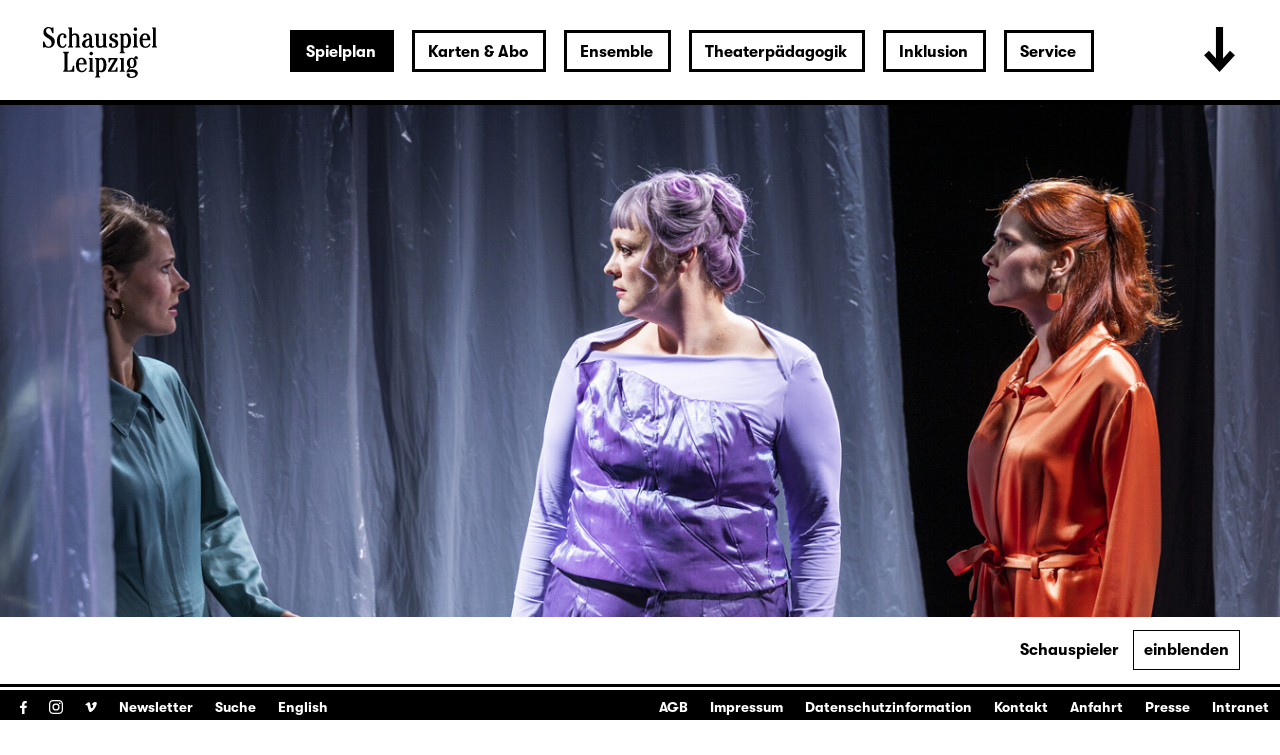

--- FILE ---
content_type: text/html; charset=utf-8
request_url: https://www.schauspiel-leipzig.de/spielplan/a-z/knoepfe/
body_size: 45105
content:


<!DOCTYPE html>
<!--[if lt IE 7]>				<html lang="de" class="no-js ie lt-ie9 lt-ie8 lt-ie7 ie6"> <![endif]-->
<!--[if IE 7]>					<html lang="de" class="no-js ie lt-ie9 lt-ie8 ie7"> <![endif]-->
<!--[if IE 8]>					<html lang="de" class="no-js ie lt-ie9 ie8"> <![endif]-->
<!--[if IE 9]>					<html lang="de" class="no-js ie ie9"> <![endif]-->
<!--[if (gt IE 9)|!(IE)]><!-->
<html lang="de" class="no-js">
<!--<![endif]-->

<head><meta charset="utf-8" /><title>
	Knöpfe (UA), nach dem Hörspiel von Ilse Aichinger | Schauspiel Leipzig
</title><meta name="description" content="Knöpfe (UA), nach dem Hörspiel von Ilse Aichinger, Regie: Emily Huber, Besetzung: Bill/John: Dirk Lange, Ann: Sonja Isemer, Rosie: Paulina Bittner, Jean: Annett Sawallisch, Verkäufer (Stimme): Samuel Sandriesser, Regie: Emily Huber, Bühne: Stella Vollmer, Kostüme: Carolin Schmelz, Dramaturgie: Georg Mellert, Licht: Mattheo Fehse, Video: Kai Schadeberg, Ton: Anko Ahlert, Soufflage: Christiane Wittig, Maske: Anja Engert, Requisite: André Sproete, Bühnenmeister: Patrick Ernst" /><meta name="keywords" content="Schauspiel, Theater, Spielplan, Monatsplan, Schauspiel Leipzig, Monatsleporello, Leipzig, Stadttheater, Theater in Leipzig, Schauspiel in Leipzig, Kindertheater in Leipzig, Jugendtheater in Leipzig, Kultur in Leipzig, Was tun in Leipzig, Abendveranstaltung Leipzig, Konzerte Leipzig, Knöpfe (UA), nach dem Hörspiel von Ilse Aichinger, Bill/John, Ann, Rosie, Jean, Verkäufer (Stimme), Dirk Lange, Sonja Isemer, Paulina Bittner, Annett Sawallisch, Samuel Sandriesser, Emily Huber, Stella Vollmer, Carolin Schmelz, Georg Mellert, Mattheo Fehse, Kai Schadeberg, Anko Ahlert, Christiane Wittig, Anja Engert, André Sproete, Patrick Ernst" /><meta http-equiv="X-UA-Compatible" content="IE=edge">
<meta name="viewport" content="width=device-width, initial-scale=1.0, minimum-scale=1.0, maximum-scale=1.0, user-scalable=0">

<link rel="apple-touch-icon" sizes="180x180" href="/apple-touch-icon.png">
<link rel="icon" type="image/png" sizes="32x32" href="/favicon-32x32.png">
<link rel="icon" type="image/png" sizes="16x16" href="/favicon-16x16.png">
<link rel="manifest" href="/site.webmanifest">
<link rel="mask-icon" href="/safari-pinned-tab.svg" color="#000000">
<meta name="msapplication-TileColor" content="#fffefe">
<meta name="theme-color" content="#ffffff">

<!-- meta tags for seo -->
<meta name="author" content="Schauspiel Leipzig" />
<meta name="generator" content="spiritec WebCMS für Opernhäuser und Theater" />
<meta name="robots" content="index, follow" />
<meta property="og:image" content="https://www.schauspiel-leipzig.de/content-images/socialmediashare/d5bf916c51ea59625246a51bacc18ffa/10201/knopfe_01.jpg" />
<link rel="canonical" href="https://www.schauspiel-leipzig.de/spielplan/archiv/k/knoepfe/" />
<link href="/resources/css-bundles/all?v=ZuABwAJ2kXlRVmMe6rLjEMnLdm7i4a6wqiKKdHlJy6M1" rel="stylesheet"/>


<script src="/js-bundles/head?v=Dn2bSfOk87wKVbtYuhUj64xvvkJeLNr1CDzouEpD-w41"></script>

<script type="text/javascript">
    var SYSTEMURLBASE = '/';
    var CALLBACKURLBASE = '/callbacks/';
    var RESOURCES = {
        "IMAGE_ENLARGE": "Vergr&#246;&#223;ern",
        "IMAGE_REDUCE": "Verkleinern",
        "PRESSCART_ERROR_EMAIL": "Bitte geben Sie Ihre E-Mail an.",
        "PRESSCART_ERROR_EDITORIALDEPARTMENT": "Bitte geben Sie Ihre Redaktion an.",
        "PRESSCART_FEEDBACK_DOCUMENTSSENT": "Ihre Pressemappe wurde Ihnen per E-Mail an die angegebene Adresse zugestellt.",
        "PRESSCART_REMOVEFROMCART": "Auswahl aufheben"
    };
    var PARAMETERNAMES = {
        "SEARCHTERM": "suchbegriff",
        "SEARCHPAGE": "seite"
    };
</script>
</head>
<body id="ctl00_BodyElement" class="ua-chrome dev-desktoppc language-de">
    <script>document.documentElement.className = document.documentElement.className.replace(/\bno-js\b/, 'js');</script>
	<a id="top"></a>
        
    <div id="js-popup-hook" style="display: none;"></div>
    <div class="fullsize-wrapper js-marker-fullsize-image-popup" style="display: none;">
    <div class="fullsize-close-wrapper"><div class="inner"><div class="row"><div class="col l-17 l-centered"><div class="fullsize-close-position"><a href="#" class="fullsize-close"></a></div></div></div></div></div><!-- // fullsize-close-wrapper -->
    <div class="fullsize"><div class="fullsize-strip"><div class="fullsize-item"><div class="fullsize-media show-loader"><div class="preloading-loader-animation"></div><img src="/resources/img/blank.png" class="fullsize-media-image" alt=""></div><!-- // fullsize-media-inner --><div class="fullsize-caption"><div class="inner"><div class="row"><div class="col l-17 l-centered"><div class="fullsize-caption-content"><div class="fullsize-caption-pagenumber -color-scheme-1"></div><div class="fullsize-caption-text"><div class="richtext -color-scheme-1"><span class="js-variable-subtitle"></span><span class="js-variable-photographer"></span></div></div><!-- // fullsize-caption-text --></div></div></div></div></div><!-- // fullsize-caption --></div><!-- // fullsize-item --></div><!-- // fullsize-strip --></div><!-- // fullsize -->
</div><!-- // fullsize-wrapper -->



    <div class="fullsize productionGallery">

    <div class="fullsize__viewport">
        
        <a href="#" class="fullsize__viewport-control fullsize__viewport-control--prev"></a>
        <a href="#" class="fullsize__viewport-control fullsize__viewport-control--next"></a>

        <div class="fullsize__strip"><div class="fullsize__item mediaGalleryItem-Video-Production-987" data-item-name="mediaGalleryItem-Video-Production-987"><div class="mediaplugin"><div class="mediaplugin__vimeowrapper js-3rdparty-embed" data-mediaplayer-trigger="productionGallery" data-media-id="951645383" data-embed-type="vimeo" data-autoplay="false" data-placeholder-image="https://www.schauspiel-leipzig.de/content-images/image720ratio/cc8edda5148c4c0d34b92000d17dfb61/11989/knopfe_06.jpg" alt="" width="1280" height="720" data-embed-layout=""></div></div></div><!-- // fullsize__item --><div class="fullsize__item mediaGalleryItem-Image-ProductionGallery-3290" data-item-name="mediaGalleryItem-Image-ProductionGallery-3290"><div class="fullsize__media--image-wrapper js-medialoader" data-medialoader-trigger="productionGallery" data-image-url="https://www.schauspiel-leipzig.de/content-images/image720/f2a2d9e3337917359c2b03fbdf5d2234/10186/knopfe_01.jpg"><div class="fullsize__media--image-medialoader-animation"></div><img src="/blank-image/blank_1072_720.png" class="fullsize__media--image js-medialoader-set-as-background" alt=""><noscript><img src="https://www.schauspiel-leipzig.de/content-images/image720/f2a2d9e3337917359c2b03fbdf5d2234/10186/knopfe_01.jpg" alt="" width="1072" height="720"></noscript></div><div class="fullsize__itemcaption mediaGalleryItem-Image-ProductionGallery-3290">Foto: Rolf Arnold<span class="hide-for-fullsize-productionGallery">, Auf dem Bild:<br />Sonja Isemer, Annett Sawallisch, Paulina Bittner</span></div><!-- // fullsize__itemcaption --></div><!-- // fullsize__item --><div class="fullsize__item mediaGalleryItem-Image-ProductionGallery-3291" data-item-name="mediaGalleryItem-Image-ProductionGallery-3291"><div class="fullsize__media--image-wrapper js-medialoader" data-medialoader-trigger="productionGallery" data-image-url="https://www.schauspiel-leipzig.de/content-images/image720/a76caa5f4608a9150b7b865868cef0b5/10187/knopfe_02.jpg"><div class="fullsize__media--image-medialoader-animation"></div><img src="/blank-image/blank_1079_720.png" class="fullsize__media--image js-medialoader-set-as-background" alt=""><noscript><img src="https://www.schauspiel-leipzig.de/content-images/image720/a76caa5f4608a9150b7b865868cef0b5/10187/knopfe_02.jpg" alt="" width="1079" height="720"></noscript></div><div class="fullsize__itemcaption mediaGalleryItem-Image-ProductionGallery-3291">Foto: Rolf Arnold<span class="hide-for-fullsize-productionGallery">, Auf dem Bild:<br />Annett Sawallisch, Paulina Bittner</span></div><!-- // fullsize__itemcaption --></div><!-- // fullsize__item --><div class="fullsize__item mediaGalleryItem-Image-ProductionGallery-3292" data-item-name="mediaGalleryItem-Image-ProductionGallery-3292"><div class="fullsize__media--image-wrapper js-medialoader" data-medialoader-trigger="productionGallery" data-image-url="https://www.schauspiel-leipzig.de/content-images/image720/6138050620c86d0e089a106898ca235e/10188/knopfe_03.jpg"><div class="fullsize__media--image-medialoader-animation"></div><img src="/blank-image/blank_496_720.png" class="fullsize__media--image js-medialoader-set-as-background" alt=""><noscript><img src="https://www.schauspiel-leipzig.de/content-images/image720/6138050620c86d0e089a106898ca235e/10188/knopfe_03.jpg" alt="" width="496" height="720"></noscript></div><div class="fullsize__itemcaption mediaGalleryItem-Image-ProductionGallery-3292">Foto: Rolf Arnold<span class="hide-for-fullsize-productionGallery">, Auf dem Bild:<br />Sonja Isemer, Dirk Lange</span></div><!-- // fullsize__itemcaption --></div><!-- // fullsize__item --><div class="fullsize__item mediaGalleryItem-Image-ProductionGallery-3293" data-item-name="mediaGalleryItem-Image-ProductionGallery-3293"><div class="fullsize__media--image-wrapper js-medialoader" data-medialoader-trigger="productionGallery" data-image-url="https://www.schauspiel-leipzig.de/content-images/image720/df807eef6c768d417315181715603a72/10189/knopfe_04.jpg"><div class="fullsize__media--image-medialoader-animation"></div><img src="/blank-image/blank_1047_720.png" class="fullsize__media--image js-medialoader-set-as-background" alt=""><noscript><img src="https://www.schauspiel-leipzig.de/content-images/image720/df807eef6c768d417315181715603a72/10189/knopfe_04.jpg" alt="" width="1047" height="720"></noscript></div><div class="fullsize__itemcaption mediaGalleryItem-Image-ProductionGallery-3293">Foto: Rolf Arnold<span class="hide-for-fullsize-productionGallery">, Auf dem Bild:<br />Sonja Isemer, Dirk Lange (hinten)</span></div><!-- // fullsize__itemcaption --></div><!-- // fullsize__item --><div class="fullsize__item mediaGalleryItem-Image-ProductionGallery-3294" data-item-name="mediaGalleryItem-Image-ProductionGallery-3294"><div class="fullsize__media--image-wrapper js-medialoader" data-medialoader-trigger="productionGallery" data-image-url="https://www.schauspiel-leipzig.de/content-images/image720/ec5a0b605c1ed50ccee431fa47938ac9/10190/knopfe_05.jpg"><div class="fullsize__media--image-medialoader-animation"></div><img src="/blank-image/blank_720_720.png" class="fullsize__media--image js-medialoader-set-as-background" alt=""><noscript><img src="https://www.schauspiel-leipzig.de/content-images/image720/ec5a0b605c1ed50ccee431fa47938ac9/10190/knopfe_05.jpg" alt="" width="720" height="720"></noscript></div><div class="fullsize__itemcaption mediaGalleryItem-Image-ProductionGallery-3294">Foto: Rolf Arnold<span class="hide-for-fullsize-productionGallery">, Auf dem Bild:<br />Sonja Isemer</span></div><!-- // fullsize__itemcaption --></div><!-- // fullsize__item --><div class="fullsize__item mediaGalleryItem-Image-ProductionGallery-3295" data-item-name="mediaGalleryItem-Image-ProductionGallery-3295"><div class="fullsize__media--image-wrapper js-medialoader" data-medialoader-trigger="productionGallery" data-image-url="https://www.schauspiel-leipzig.de/content-images/image720/6c1c93ca28f0ec4ee57c70b8a38e6152/10191/knopfe_06.jpg"><div class="fullsize__media--image-medialoader-animation"></div><img src="/blank-image/blank_1014_720.png" class="fullsize__media--image js-medialoader-set-as-background" alt=""><noscript><img src="https://www.schauspiel-leipzig.de/content-images/image720/6c1c93ca28f0ec4ee57c70b8a38e6152/10191/knopfe_06.jpg" alt="" width="1014" height="720"></noscript></div><div class="fullsize__itemcaption mediaGalleryItem-Image-ProductionGallery-3295">Foto: Rolf Arnold<span class="hide-for-fullsize-productionGallery">, Auf dem Bild:<br />Sonja Isemer, Dirk Lange</span></div><!-- // fullsize__itemcaption --></div><!-- // fullsize__item --><div class="fullsize__item mediaGalleryItem-Image-ProductionGallery-3296" data-item-name="mediaGalleryItem-Image-ProductionGallery-3296"><div class="fullsize__media--image-wrapper js-medialoader" data-medialoader-trigger="productionGallery" data-image-url="https://www.schauspiel-leipzig.de/content-images/image720/6403ad5321dafc8bfd30c4bbf0d60655/10192/knopfe_07.jpg"><div class="fullsize__media--image-medialoader-animation"></div><img src="/blank-image/blank_881_720.png" class="fullsize__media--image js-medialoader-set-as-background" alt=""><noscript><img src="https://www.schauspiel-leipzig.de/content-images/image720/6403ad5321dafc8bfd30c4bbf0d60655/10192/knopfe_07.jpg" alt="" width="881" height="720"></noscript></div><div class="fullsize__itemcaption mediaGalleryItem-Image-ProductionGallery-3296">Foto: Rolf Arnold<span class="hide-for-fullsize-productionGallery">, Auf dem Bild:<br />Dirk Lange, Sonja Isemer</span></div><!-- // fullsize__itemcaption --></div><!-- // fullsize__item --><div class="fullsize__item mediaGalleryItem-Image-ProductionGallery-3297" data-item-name="mediaGalleryItem-Image-ProductionGallery-3297"><div class="fullsize__media--image-wrapper js-medialoader" data-medialoader-trigger="productionGallery" data-image-url="https://www.schauspiel-leipzig.de/content-images/image720/83c14d3867ebc9fbfbedd8122db38d84/10193/knopfe_08.jpg"><div class="fullsize__media--image-medialoader-animation"></div><img src="/blank-image/blank_981_720.png" class="fullsize__media--image js-medialoader-set-as-background" alt=""><noscript><img src="https://www.schauspiel-leipzig.de/content-images/image720/83c14d3867ebc9fbfbedd8122db38d84/10193/knopfe_08.jpg" alt="" width="981" height="720"></noscript></div><div class="fullsize__itemcaption mediaGalleryItem-Image-ProductionGallery-3297">Foto: Rolf Arnold<span class="hide-for-fullsize-productionGallery">, Auf dem Bild:<br />Paulina Bittner, Dirk Lange, Sonja Isemer</span></div><!-- // fullsize__itemcaption --></div><!-- // fullsize__item --><div class="fullsize__item mediaGalleryItem-Image-ProductionGallery-3298" data-item-name="mediaGalleryItem-Image-ProductionGallery-3298"><div class="fullsize__media--image-wrapper js-medialoader" data-medialoader-trigger="productionGallery" data-image-url="https://www.schauspiel-leipzig.de/content-images/image720/5852bdf8d053c78b83c3e1c8a956413d/10194/knopfe_09.jpg"><div class="fullsize__media--image-medialoader-animation"></div><img src="/blank-image/blank_923_720.png" class="fullsize__media--image js-medialoader-set-as-background" alt=""><noscript><img src="https://www.schauspiel-leipzig.de/content-images/image720/5852bdf8d053c78b83c3e1c8a956413d/10194/knopfe_09.jpg" alt="" width="923" height="720"></noscript></div><div class="fullsize__itemcaption mediaGalleryItem-Image-ProductionGallery-3298">Foto: Rolf Arnold<span class="hide-for-fullsize-productionGallery">, Auf dem Bild:<br />Paulina Bittner, Dirk Lange</span></div><!-- // fullsize__itemcaption --></div><!-- // fullsize__item --><div class="fullsize__item mediaGalleryItem-Image-ProductionGallery-3299" data-item-name="mediaGalleryItem-Image-ProductionGallery-3299"><div class="fullsize__media--image-wrapper js-medialoader" data-medialoader-trigger="productionGallery" data-image-url="https://www.schauspiel-leipzig.de/content-images/image720/2eb22dc6c8ab1b5d8be70090199c1787/10195/knopfe_10.jpg"><div class="fullsize__media--image-medialoader-animation"></div><img src="/blank-image/blank_1166_720.png" class="fullsize__media--image js-medialoader-set-as-background" alt=""><noscript><img src="https://www.schauspiel-leipzig.de/content-images/image720/2eb22dc6c8ab1b5d8be70090199c1787/10195/knopfe_10.jpg" alt="" width="1166" height="720"></noscript></div><div class="fullsize__itemcaption mediaGalleryItem-Image-ProductionGallery-3299">Foto: Rolf Arnold<span class="hide-for-fullsize-productionGallery">, Auf dem Bild:<br />Sonja Isemer</span></div><!-- // fullsize__itemcaption --></div><!-- // fullsize__item --><div class="fullsize__item mediaGalleryItem-Image-ProductionGallery-3300" data-item-name="mediaGalleryItem-Image-ProductionGallery-3300"><div class="fullsize__media--image-wrapper js-medialoader" data-medialoader-trigger="productionGallery" data-image-url="https://www.schauspiel-leipzig.de/content-images/image720/3b4e8502b7bf791419a3e6529f072991/10196/knopfe_11.jpg"><div class="fullsize__media--image-medialoader-animation"></div><img src="/blank-image/blank_1225_720.png" class="fullsize__media--image js-medialoader-set-as-background" alt=""><noscript><img src="https://www.schauspiel-leipzig.de/content-images/image720/3b4e8502b7bf791419a3e6529f072991/10196/knopfe_11.jpg" alt="" width="1225" height="720"></noscript></div><div class="fullsize__itemcaption mediaGalleryItem-Image-ProductionGallery-3300">Foto: Rolf Arnold<span class="hide-for-fullsize-productionGallery">, Auf dem Bild:<br />Sonja Isemer, Dirk Lange</span></div><!-- // fullsize__itemcaption --></div><!-- // fullsize__item --></div><!-- // fullsize__strip -->

    </div><!-- // fullsize__viewport -->

    <div class="fullsize__bottom">
        <div class="fullsize__controls"><a href="#" class="fullsize__control fullsize__control--prev"></a><a href="#" class="fullsize__control fullsize__control--next"></a></div>
        <div class="fullsize__index"><span class="fullsize__currentindex"></span>/<span class="fullsize__count"></span></div>
        <div class="fullsize__caption --hide-tablet-landscape-down"></div>
        <a href="#" class="fullsize__close"></a>
    </div><!-- // fullsize__bottom -->

</div><!-- // fullsize productionGallery -->

<script>

window.componentInitialisation.registerReadyEvent(function() {
    $('.fullsize.productionGallery').spiritecFullsize();

});
</script>

    
    <div id="ctl00_PageWrapperElement" class="page-wrapper">
        
		<header class="page-header js-marker-include-in-scrolling-calculation" role="banner">
            <div class="header__logo"><a href="/"></a></div>

<div class="header__ical --hide-tablet-landscape-up"><a href="/spielplan/monatsplan/"></a></div>
<div class="header__toggle-header-extended --hide-tablet-portrait-down"><a href="#"></a></div>

<div class="header__mainmenu">
    <nav class="navigation-main" role="navigation">
        <ul class="menu1"><li class=" first selected has-subitems level1"><a href="/spielplan/" class="level1 ">Spielplan</a><ul class="menu2"><li class=" first level2"><a href="/spielplan/monatsplan/" class="level2 ">Monatsplan</a></li><li class="level2"><a href="/spielplan/premieren-repertoire-25-26/" class="level2 ">Premieren &amp; Repertoire 25/26</a></li><li class="level2"><a href="/spielplan/das-haus/spielzeit-25-26/" class="level2 ">Spielzeit 2025/26</a></li><li class=" has-subitems level2"><a href="/spielplan/das-haus/" class="level2 ">Das Haus</a></li><li class=" has-subitems level2"><a href="/spielplan/mediathek/" class="level2 ">Mediathek</a></li><li class=" has-subitems level2"><a href="/spielplan/schauspiel-unterwegs/" class="level2 ">Schauspiel unterwegs</a></li><li class=" has-subitems level2"><a href="/spielplan/residenz-unterwegs/" class="level2 ">Residenz unterwegs</a></li><li class=" last level2"><a href="/spielplan/archiv/" class="level2 ">Archiv</a></li></ul></li><li class=" has-subitems level1"><a href="/karten-und-abo/" class="level1 ">Karten &amp; Abo</a><ul class="menu2"><li class=" first level2"><a href="/karten-und-abo/webshop/" class="level2 ">Webshop</a></li><li class="level2"><a href="/karten-und-abo/reservieren/" class="level2 ">Karten reservieren</a></li><li class="level2"><a href="/karten-und-abo/karten-information/" class="level2 ">Information</a></li><li class="level2"><a href="/karten-und-abo/preise/" class="level2 ">Preise &amp; Erm&#228;&#223;igungen</a></li><li class=" last level2"><a href="/karten-und-abo/abonnements/" class="level2 ">Abonnements</a></li></ul></li><li class=" has-subitems level1"><a href="/ensemble/" class="level1 ">Ensemble</a><ul class="menu2"><li class=" first level2"><a href="/ensemble/schauspielerinnen/" class="level2 ">Ensemble &amp; feste G&#228;ste</a></li><li class="level2"><a href="/ensemble/gaeste/" class="level2 ">G&#228;ste</a></li><li class="level2"><a href="/ensemble/regie/" class="level2 ">Regie</a></li><li class="level2"><a href="/ensemble/autorinnen/" class="level2 ">AutorInnen</a></li><li class="level2"><a href="/ensemble/buehne-und-kostueme/" class="level2 ">B&#252;hne, Kost&#252;me &amp; Video</a></li><li class="level2"><a href="/ensemble/musik/" class="level2 ">Musik</a></li><li class="level2"><a href="/ensemble/choreographie/" class="level2 ">Choreographie</a></li><li class="level2"><a href="/ensemble/studio/" class="level2 ">Studio</a></li><li class=" last level2"><a href="/ensemble/team/" class="level2 ">Team</a></li></ul></li><li class=" has-subitems level1"><a href="/theaterpaedagogik/" class="level1 ">Theaterp&#228;dagogik</a><ul class="menu2"><li class=" first level2"><a href="/theaterpaedagogik/fuer-paedagoginnen/" class="level2 ">F&#252;r P&#228;dagog/-innen</a></li><li class="level2"><a href="/theaterpaedagogik/fuer-schulen-und-gruppen/" class="level2 ">F&#252;r Schulen &amp; Gruppen</a></li><li class="level2"><a href="/theaterpaedagogik/projekte-kooperationen/" class="level2 ">Projekte &amp; Kooperationen</a></li><li class="level2"><a href="/theaterpaedagogik/die-clubs/" class="level2 ">Die Clubs</a></li><li class="level2"><a href="/theaterpaedagogik/club-fusion/" class="level2 ">ClubFusion</a></li><li class=" last level2"><a href="/theaterpaedagogik/theaterpaedagogik-blog/" class="level2 ">Blog</a></li></ul></li><li class=" has-subitems level1"><a href="/inklusion/" class="level1 ">Inklusion</a><ul class="menu2"><li class=" first level2"><a href="/inklusion/audiodeskription/" class="level2 ">Audiodeskription </a></li><li class="level2"><a href="/inklusion/deutsche-gebaerdensprache/" class="level2 ">Geb&#228;rdensprache</a></li><li class="level2"><a href="/inklusion/barrierefreiheit/" class="level2 ">Barrierefreiheit</a></li><li class="level2"><a href="/inklusion/uebertitelung-neu/" class="level2 ">&#220;bertitelung</a></li><li class=" has-subitems level2"><a href="/inklusion/sensible-inhalte/" class="level2 ">Sensible Inhalte</a></li><li class=" last level2"><a href="/inklusion/relaxed-performance/" class="level2 ">Relaxed Performance</a></li></ul></li><li class=" last has-subitems level1"><a href="/service/" class="level1 ">Service</a><ul class="menu2"><li class=" first level2"><a href="/service/kontakt/" class="level2 ">Kontakt</a></li><li class=" has-subitems level2"><a href="/service/presse/" class="level2 ">Presse</a></li><li class="level2"><a href="/service/spielstaetten/" class="level2 ">Spielst&#228;tten &amp; Anreise</a></li><li class="level2"><a href="/service/ihr-theaterbesuch/" class="level2 ">Ihr Theaterbesuch</a></li><li class="level2"><a href="/service/gastronomie/" class="level2 ">Gastronomie</a></li><li class="level2"><a href="/service/kinderbetreuung/" class="level2 ">Kinderbetreuung</a></li><li class="level2"><a href="/service/vermittlung/" class="level2 ">Vermittlung</a></li><li class=" has-subitems level2"><a href="/service/jobs/" class="level2 ">Jobs &amp; Ausschreibungen</a></li><li class="level2"><a href="/service/merchandise/" class="level2 ">Merchandise</a></li><li class="level2"><a href="/service/newsletter/" class="level2 ">Newsletter</a></li><li class=" last level2"><a href="/service/partner-und-sponsoren/" class="level2 ">Partner &amp; Sponsoren</a></li></ul></li></ul>
    </nav>
</div>

<div class="header__extended">
    <div class="header__extendedheaderwrapper page-inner">

        <div class="extendedheader">
            <div class="extendedheader__headline">&nbsp;</div>

            <div class="extendedheader__content">
                <div class="extendedheader__crop">
                    <div class="extendedheader__strip">

                        <div class="extendedheader__item">
                            <div class="extendedheader__frame">
                                <img src="/blank-image/blank_764_562.png" alt="" class="extendedheader__image">
                            </div>
                        </div>
                        <div class="extendedheader__item">
                            <div class="extendedheader__frame">
                                <img src="/blank-image/blank_764_562.png" alt="" class="extendedheader__image">
                            </div>
                        </div>
                        <div class="extendedheader__item">
                            <div class="extendedheader__frame">
                                <img src="/blank-image/blank_764_562.png" alt="" class="extendedheader__image">
                            </div>
                        </div>

                    </div>
                </div>
            </div>
        </div>

    </div>
</div>

		</header>
        
        <main class="page-content" role="main">
            
    <section class="hero">
    <div class="hero__image js-medialoader" data-image-url="https://www.schauspiel-leipzig.de/content-images/productionhero/d5bf916c51ea59625246a51bacc18ffa/10201/knopfe_01.jpg">
        <div class="hero__image-medialoader-animation"></div>
                <a href="#" class="js-marker-gallery" data-gallery-name="productionGallery"><div class="hero__image-enlarge-symbol"></div><img src="/blank-image/blank_1920_768.png" alt="" class="hero__imageelement js-medialoader-set-as-background"><noscript><img src="https://www.schauspiel-leipzig.de/content-images/productionhero/d5bf916c51ea59625246a51bacc18ffa/10201/knopfe_01.jpg" alt="" width="1920" height="768" alt=""></noscript></a>
            </div>
</section>

<div class="production__anchornavigation page-outer">
    <div class="page-inner">

        <div class="production__anchornavigation-left"><ul></ul></div>

        
                <div class="production__anchornavigation-right --hide-tablet-portrait-down">
            <ul>
                <li>Schauspieler</li>
                <li>
                    <a href="#" class="production__anchornavigation-contol production__anchornavigation-contol--show js-toggle-production-visualcast">einblenden</a>
                    <a href="#" class="production__anchornavigation-contol production__anchornavigation-contol--hide js-toggle-production-visualcast">ausblenden</a>
                </li>
            </ul>
        </div>

        <div class="production__visualcast">
            <div class="production__visualcastinner">

                                <div class="ensemble__item">
                                        <a href="/spielplan/a-z/knoepfe/dirk-lange/" class="ensemble__link">
                                                <div class="ensemble__frame">
                                                        <img src="/blank-image/blank_280_420.png" alt="" class="ensemble__image js-medialoader" data-image-url="https://www.schauspiel-leipzig.de/content-images/personsmall/b494c71df582d7ca2d59aeadc692116e/10535/lange_dirk.jpg">
                                                    </div>
                        <div class="ensemble__hover">
                            <div class="ensemble__name">Dirk Lange</div>
                                                        als Bill/John
                                                    </div>
                                            </a>
                                    </div>
                                <div class="ensemble__item">
                                        <a href="/spielplan/a-z/knoepfe/sonja-isemer/" class="ensemble__link">
                                                <div class="ensemble__frame">
                                                        <img src="/blank-image/blank_280_420.png" alt="" class="ensemble__image js-medialoader" data-image-url="https://www.schauspiel-leipzig.de/content-images/personsmall/06d7fea63812e8483d5c0b7ff92544dd/10532/isemer_sonja.jpg">
                                                    </div>
                        <div class="ensemble__hover">
                            <div class="ensemble__name">Sonja Isemer</div>
                                                        als Ann
                                                    </div>
                                            </a>
                                    </div>
                                <div class="ensemble__item">
                                        <a href="/spielplan/a-z/knoepfe/paulina-bittner/" class="ensemble__link">
                                                <div class="ensemble__frame">
                                                        <img src="/blank-image/blank_280_420.png" alt="" class="ensemble__image js-medialoader" data-image-url="https://www.schauspiel-leipzig.de/content-images/personsmall/70acb65de087f8601079f6166956d34a/10525/bittner_paulina.jpg">
                                                    </div>
                        <div class="ensemble__hover">
                            <div class="ensemble__name">Paulina Bittner</div>
                                                        als Rosie
                                                    </div>
                                            </a>
                                    </div>
                                <div class="ensemble__item">
                                        <a href="/spielplan/a-z/knoepfe/annett-sawallisch/" class="ensemble__link">
                                                <div class="ensemble__frame">
                                                        <img src="/blank-image/blank_280_420.png" alt="" class="ensemble__image js-medialoader" data-image-url="https://www.schauspiel-leipzig.de/content-images/personsmall/ff3d7733514b5c4dac1142d0414c2bb7/10541/sawallisch_annett.jpg">
                                                    </div>
                        <div class="ensemble__hover">
                            <div class="ensemble__name">Annett Sawallisch</div>
                                                        als Jean
                                                    </div>
                                            </a>
                                    </div>
                                <div class="ensemble__item">
                                        <a href="/spielplan/a-z/knoepfe/samuel-sandriesser/" class="ensemble__link">
                                                <div class="ensemble__frame">
                                                        <img src="/blank-image/blank_280_420.png" alt="" class="ensemble__image js-medialoader" data-image-url="https://www.schauspiel-leipzig.de/content-images/personsmall/c79da79eec70a17ab2b72deb4077d914/10540/sandriesser_samuel.jpg">
                                                    </div>
                        <div class="ensemble__hover">
                            <div class="ensemble__name">Samuel Sandriesser</div>
                                                        als Verk&#228;ufer (Stimme)
                                                    </div>
                                            </a>
                                    </div>
                
            </div>
        </div>
        
    </div>
</div>

<section class="page-outer --paddingtop-section-standard --paddingbottom-section-standard">
    <div class="page-inner">
        <div class="production">

            <div class="multicol multicol--wide-column-right">

                <div class="multicol__col multicol__col--width-content">

                    <div class="headline --size-h1 ">
                        <h1 class="headline__headline">Kn&#246;pfe (UA)</h1>
                    </div>
                    <div class="production__author">nach dem Hörspiel von Ilse  Aichinger</div>

                    <div class="spacer spacer--size-medium"></div>

                    <div class="production__mobile-foldable-section">
                            <!-- [[EXPORT-SEPARATOR_START]] -->            <div class="richtext richtext--textdecoration-reverse richtext--default --text-default --margintop-element-none --marginbottom-element-standard">Es sind schwere Zeiten: Die Betriebe gehen reihenweise  pleite, Jobs sind schwer zu bekommen, und das Wetter ist auch schlecht:  nasskalt, der Wind pfeift um die Häuser, Schnee kündigt sich an. <br>Da kann sich Ann glücklich schätzen, eine neue Stelle im  Knopfladen gefunden zu haben, in der krisensicheren Abteilung für schöne  Knöpfe. Hier ist es warm und trocken. Doch Bill, der Chef, ist mitunter arg  vereinnahmend, und dann gibt es dieses seltsame Geräusch. Aus Angst vor dem Jobverlust  stellt man hier besser keine Fragen — doch als eine Kollegin ohne Erklärung  nicht mehr zur Arbeit erscheint, kommt Ann ein schrecklicher Verdacht … <br><br>Die 1921 geborene Wienerin Ilse Aichinger zählt zu den  herausragenden Stimmen der deutschsprachigen Nachkriegsliteratur. Das  Verschwinden und der Verlust von Individualität sind Themen, die, verdichtet zu  einer hochpräzisen Sprache, ihr Werk durchziehen. 1953 schreibt sie ihr erstes Hörspiel  „Knöpfe“, das Science-Fiction-Horror mit allegorischer Gesellschaftskritik  vereint. Der Text wirft ein unheimliches Licht auf die Mechanismen einer  entfremdeten und patriarchal strukturierten Arbeitswelt, die das Verlöschen des  Selbst schließlich fast als ersehnenswerten Ausweg erscheinen lässt. <br>Nach der Ursendung im Süddeutschen Rundfunk 1953 und der  Neuproduktion des Schweizer Rundfunk 1974 findet „Knöpfe“ in der Uraufführung  am Schauspiel Leipzig zum ersten Mal seinen Weg auf die Theaterbühne. <br><a href="http://www.schauspiel-leipzig.de/ensemble/emily-huber/">Emily  Huber</a>, seit 2022 Regieassistentin am Schauspiel Leipzig, gibt mit „Knöpfe“ ihr  Regiedebüt. <br><br></div>				    <!-- [[EXPORT-SEPARATOR_ENDE]] -->            
                        <span class="production__mobile-foldable-gradient"><a href="#">mehr anzeigen</a></span>
                    </div>

                    <div class="spacer spacer--size-medium"></div>


                    
                </div>

                <div class="multicol__col">
                    <div class="production__more-info-col-wrapper">

                                                <div class="production__infosection">
                            <strong>Premiere am 24. April 2024</strong><br><strong>Dernière am 31. Mai 2025</strong><br><br><strong>Foyer 1</strong><br>
                        </div>
                        
                        
                                                <div class="production__infosection">
                            <h3 class="production__infosection-headline">Spieldauer</h3>
                            ca. 1:00, keine Pause
                        </div>
                        
                                                <div class="production__infosection --paddingbottom-none">
                            <h3 class="production__infosection-headline">Besetzung</h3>
                            <div class="production__cast-crew-section">
                                <div class="production__cast">
                                    <div class="production__castitem"><a href="/spielplan/a-z/knoepfe/dirk-lange/" class="ci-28-0">Dirk Lange</a> als Bill/John</div>
                                    <div class="production__castitem"><a href="/spielplan/a-z/knoepfe/sonja-isemer/" class="ci-29-0">Sonja Isemer</a> als Ann</div>
                                    <div class="production__castitem"><a href="/spielplan/a-z/knoepfe/paulina-bittner/" class="ci-30-0">Paulina Bittner</a> als Rosie</div>
                                    <div class="production__castitem"><a href="/spielplan/a-z/knoepfe/annett-sawallisch/" class="ci-31-0">Annett Sawallisch</a> als Jean</div>
                                    <div class="production__castitem"><a href="/spielplan/a-z/knoepfe/samuel-sandriesser/" class="ci-32-0">Samuel Sandriesser</a> als Verk&#228;ufer (Stimme)</div>
                                </div>
                            </div>
                        </div>
                        
                                                <div class="production__infosection">
                            <h3 class="production__infosection-headline">Team</h3>
                            <div class="production__cast-crew-section">
                                <div class="production__crew">
                                    <div class="production__crewitem">Regie: <a href="/spielplan/a-z/knoepfe/emily-huber/" class="ci-17-0">Emily Huber</a></div>
                                    <div class="production__crewitem">B&#252;hne: <a href="/spielplan/a-z/knoepfe/stella-vollmer/" class="ci-18-0">Stella Vollmer</a></div>
                                    <div class="production__crewitem">Kost&#252;me: <a href="/spielplan/a-z/knoepfe/carolin-schmelz/" class="ci-19-0">Carolin Schmelz</a></div>
                                    <div class="production__crewitem">Dramaturgie: <a href="/spielplan/a-z/knoepfe/georg-mellert/" class="ci-20-0">Georg Mellert</a></div>
                                    <div class="production__crewitem">Licht: <span class="ci-21-0">Mattheo Fehse</span></div>
                                    <div class="production__crewitem">Video: <span class="ci-22-0">Kai Schadeberg</span></div>
                                    <div class="production__crewitem">Ton: <span class="ci-23-0">Anko Ahlert</span></div>
                                    <div class="production__crewitem">Soufflage: <span class="ci-24-0">Christiane Wittig</span></div>
                                    <div class="production__crewitem">Maske: <span class="ci-25-0">Anja Engert</span></div>
                                    <div class="production__crewitem">Requisite: <span class="ci-26-0">Andr&#233; Sproete</span></div>
                                    <div class="production__crewitem">B&#252;hnenmeister: <span class="ci-27-0">Patrick Ernst</span></div>
                                </div>
                            </div>
                        </div>
                        
                                                <div class="production__infosection">
                            <h3 class="production__infosection-headline">Trailer</h3>
                                                                                                                <div class="mediaplugin">
                                <div class="mediaplugin__vimeowrapper js-3rdparty-embed" data-media-id="951645383" data-embed-type="vimeo" data-autoplay="false" data-autoplay="autoplay" data-placeholder-image="https://www.schauspiel-leipzig.de/content-images/image720ratio/cc8edda5148c4c0d34b92000d17dfb61/11989/knopfe_06.jpg" alt="" width="1280" height="720" data-embed-layout=""></div> <!-- mediaplugin__vimeowrapper -->
                            </div> <!-- mediaplugin -->
                                                    </div>
                        
                        

                        

                    </div>
                </div>

            </div>

        </div>
    </div>
</section>


        </main> <!-- page-content -->
               
        <section class="page-outer --paddingtop-section-standard --paddingbottom-section-standard">	<div class="page-inner">    <div class="multicol">        <div class="multicol__col">        <div class="headline headline--size-h3  --margintop-element-none --marginbottom-element-standard"  >	<h3 class="headline__headline"><span class="headline__headlinetext"><br /><br />Karten kaufen</span></h3></div><div class="richtext richtext--textdecoration-default richtext--default --text-small --margintop-element-none --marginbottom-element-standard"><strong>0341 / 12 68 168</strong><br><a href="mailto:besucherservice@schauspiel-leipzig.de"><strong>besucherservice@schauspiel-leipzig.de</strong></a><br><br><a href="https://schauspiel-leipzig.eventim-inhouse.de/webshop/" target="_blank" class="--is-external"><strong>Zum Webshop</strong></a><br><br><br></div>				        </div>        <div class="multicol__col">        <div class="headline headline--size-h3  --margintop-element-none --marginbottom-element-standard"  >	<h3 class="headline__headline"><span class="headline__headlinetext"><br /><br />Öffnungszeiten Theaterkasse</span></h3></div><div class="richtext richtext--textdecoration-default richtext--default --text-small --margintop-element-none --marginbottom-element-standard"><strong>Mo–Fr 10:00–19:00</strong><br><strong>Sa 10:00–14:00</strong><br><br></div>				        </div>        <div class="multicol__col">        <div class="headline headline--size-h3  --margintop-element-none --marginbottom-element-standard"  >	<h3 class="headline__headline"><span class="headline__headlinetext"><br /><br />Karten reservieren</span></h3></div><div class="richtext richtext--textdecoration-default richtext--default --text-small --margintop-element-none --marginbottom-element-standard"><a href="/karten-und-abo/reservieren/"><strong>Zum Reservierungsformular</strong></a><br></div>				        </div>    </div>  	</div></section>        

<footer class="page-footer" role="contentinfo">

    <div class="footer__menutoggle --hide-tablet-landscape-up"><!--
        --><a href="#" class="footer__menutogglelabel--open"><span class="--hide-for-en">Menü öffnen</span><span class="--hide-for-de">Open menu</span></a><!--
        --><a href="#" class="footer__menutogglelabel--close"><span class="--hide-for-en">Menü schließen</span><span class="--hide-for-de">Close menu</span></a><!--
    --></div>

    <div class="footer__channel">
        <ul><!--
            --><li><a target="_blank" href="https://www.facebook.com/schauspielleipzig.fanseite" class="footer__icon footer__icon--facebook">Facebook</a></li><!--
            --><li><a target="_blank" href="https://www.instagram.com/schauspiel_leipzig/" class="footer__icon footer__icon--instagram">Instagram</a></li><!--
            --><li><a target="_blank" href="https://vimeo.com/schauspielleipzig" class="footer__icon footer__icon--vimeo">Vimeo</a></li><!--
        --></ul><!--
        --><ul class="menu1"><li class=" first level1"><a href="/newsletter/" class="level1 ">Newsletter</a></li><li class=" last level1"><a href="/suche/" class="level1 ">Suche</a></li></ul><!--
        --><ul class="footer__language"><!--
            --><li class="footer__languagelink --hide-for-de"><a href="/spielplan/a-z/knoepfe/">Deutsch</a></li><!--
            --><li class="footer__languagelink --hide-for-en"><a href="http://www.schauspiel-leipzig.de/en/program/archive/k/knoepfe/">English</a></li><!--
        --></ul><!--
            --></div>

    <nav class="navigation-meta">
        <ul class="menu1"><li class=" first level1"><a href="/agb/" class="level1 ">AGB</a></li><li class="level1"><a href="/impressum/" class="level1 ">Impressum</a></li><li class="level1"><a href="/datenschutz/" class="level1 ">Datenschutzinformation</a></li><li class="level1"><a href="/service/kontakt/" class="level1 ">Kontakt</a></li><li class="level1"><a href="/service/spielstaetten/" class="level1 ">Anfahrt</a></li><li class="level1"><a href="/service/presse/" class="level1 ">Presse</a></li><li class=" last level1"><a href="/intranet/" class="level1 ">Intranet</a></li></ul>
    </nav>

</footer>

<div class="consentmanager"></div>

    </div> <!-- page-wrapper -->
    
    <script src="/js-bundles/footer?v=cxaNaagHSc1F0kRq8helMtifJ43jUHHJNjF2yR8bZwg1"></script>


<script>
    $(document).ready(function () { window.componentInitialisation.triggerReadyEvent(); });
</script>

<!-- Copyright (c) 2000-2018 etracker GmbH. All rights reserved. -->
<!-- This material may not be reproduced, displayed, modified or distributed -->
<!-- without the express prior written permission of the copyright holder. -->
<!-- etracker tracklet 4.1 -->
<script type="text/javascript">
//var et_pagename = "";
//var et_areas = "";
//var et_url = "";
//var et_target = "";
//var et_tval = "";
//var et_tonr = "";
//var et_tsale = 0;
//var et_basket = "";
//var et_cust = 0;
</script>
<script id="_etLoader" type="text/javascript" charset="UTF-8" data-block-cookies="true" data-respect-dnt="true" data-secure-code="N8KR9s" src="//code.etracker.com/code/e.js"></script>
<!-- etracker tracklet 4.1 end -->

</body>
</html>
